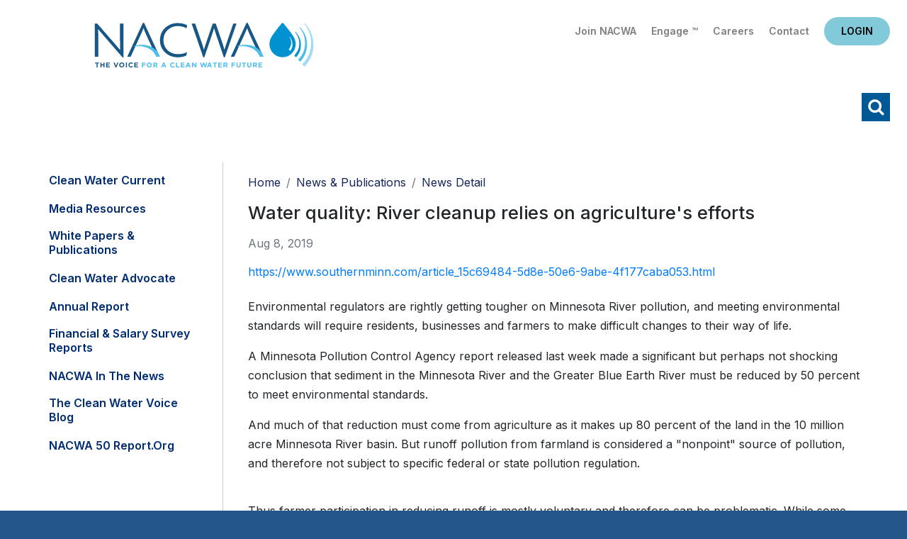

--- FILE ---
content_type: text/css
request_url: https://www.nacwa.org/CSS/nacwa2020/2020nacwa.css?v1.3
body_size: 43385
content:
@charset "utf-8";
body{
	font-family: 'Inter', sans-serif;
	background-color: #24568C;
}
body.conference{
	background-color: #000;
}
h1{
	font-size: 50px;
	font-weight: 900;
}
h2{
	font-size: 40px;
	font-weight: 900;
}
.advProHead h2{
	display: inline-block;
	padding:10px 60px 10px 10px;
	margin: 0;
	background-color:#51B5E6;
	background-image:url("images/waves-1.png");
	background-position: center center;
	background-repeat: repeat-y;
}
.linkslisthead h2 {
	display: inline-block;
	padding:10px;
	margin: 0;
	background-color:#51B5E6;
	color:#fff;
	background-image:url("images/waves-1.png");
	background-position: center center;
	background-repeat: repeat-y;
}
h3{
	font-size: 1.6em;
}
h4{
	font-size: 1.4em;
}
main, header{
	background: #fff;
}
main h2, h1{
	color: #005994;
}
.bgcolor1 h3, .bgcolor1 h2, .bgcolor1 h1,.bgcolor2 h3, .bgcolor2 h2, .bgcolor2 h1, .bgcolor3 h3, .bgcolor3 h2, .bgcolor3 h1{
	color: #fff;
}
.superhead{
	color:#565656;
	font-size: 24px;
	font-weight: 400;
}
.superhead2{
	color:#fff;
	font-size: 24px;
	font-weight: 400;
}
.subhead{
	color:#338ed0;
	font-size: 24px;
	font-weight: 500;
}
.buttonlink-1 a, a.buttonlink-1 {
	display: inline-block;
	font-size: 14px;
	color: #fff;
	background: #e74e4f;
	text-decoration: none;
	line-height: 40px;
	height: 40px;
	padding: 0 24px;
	border-radius: 20px;
	font-weight:600;
	transition: background .2s;
}
.buttonlink-1.btncaret a:after{
	content: '\f105';
	font-family: "Font Awesome 5 Free";
	color: #fff;
	font-size: 18px;
	display: inline-block;
	margin-left: 15px;
}
.buttonlink-1 a:hover, a.buttonlink-1:hover {
	background: #a21011;
}
.buttonlink-2 a, a.buttonlink-2 {
	display: inline-block;
	font-size: 14px;
	color: #000;
	background:#82C9D9;
	text-decoration: none;
	line-height: 40px;
	height: 40px;
	border-radius: 20px;
	padding: 0 24px;
	font-weight:600;
	transition: background .2s;
}
.buttonlink-2 a:hover, a.buttonlink-2:hover {
	color:#fff;
	background:#3692D2;
}
.buttonlink-2.btncaret a:after{
	content: '\f105';
	font-family: "Font Awesome 5 Free";
	color: #2791d3;
	font-size: 18px;
	display: inline-block;
	margin-left: 15px;
	border-radius: 20px;
}
.buttonlink-2.btncaret a:hover:after{
	color:#fff;
}
.backLink a{
	display: inline-block;
	margin: 9px 0;
	padding: 6px;
	color: #16558a;
	background: #f0f0f0;
	transition: background .2s;
}
.backLink a:hover{
	background: #9fd1ee;
	text-decoration: none;
}
.headlogo a{
	display: inline-block;
	width: 310px;
	height:75px;
	background: url("/CSS/nacwa2020/images/nacwa-logo-future-053123.svg") no-repeat;
	background-size: contain !important;
	text-indent: -9999px;
	margin-left:30%;
}
.headerBtm {
	position: relative;
	height: 50px;
}
#sm_menu_ham {
	position: absolute;
	top: 110px;
	left: 30px;
}
.conference #sm_menu_ham {
	top: 30px;
}
#sm_menu_ham span {
	background-color:#24568C;
	height: 4px;
}
.sm_menu_outer.slide .mobile_menu .submenu{
	background-color:#3692D2;
}
.sm_menu_outer.slide .mobile_menu .submenu .back{
	background-color:#24568C;
}
.sm_menu_outer {
	background-color:#24568C;
	top: 187px;
}
.sm_menu_outer .mobile_menu li {
	list-style-type: none;
	border-bottom: 1px solid #95CBF7;
	color: #FFF;
}

.headerTop .utility{

    width: 100%;
    text-align: right;
}
.utilityLinks, .headlogin{
	display: inline-block;
}
.utilityLinks a{
	display: inline-block;
	font-size: 14px;
	color: #7e7e7e;
	text-decoration: none;
	line-height: 40px;
	margin-right:16px;
	font-weight:600;
	border-bottom: 2px solid #fff;
	transition: all .4s;
}
.utilityLinks a:hover{
	color: #1a91d0;
	border-bottom: 2px solid #1a91d0;
}

.headlogin {
	font-size: 14px;
}

.welcomeName{
	padding-right:8px;
}
.headlogin a{
	display: inline-block;
	font-size: 14px !important;
	color: #000;
	background: #82C9D9;
	text-decoration: none;
	line-height: 40px;
	height: 40px;
	border-radius: 20px;
	padding: 0 24px;
	font-weight: 600;
	transition: background .2s;
}
.headlogin a:hover{
	background:#3692D2;
}

.headlogin a.signout{
	display: inline-block;
	font-size: 14px;
	color: #000;
	background: none !important;
	text-decoration: underline;
	line-height: 40px;
	height: 40px;
	border-radius: 0px;
	padding: 0 14px;
	font-weight: 600;

}
.headlogin a.signout:hover{
	background: none !important;
}
.headerBtm .navwrap {
	display: inline-block;
	position: absolute;
    right: 40px;
}
.headerBtm .navwrap a{
	display: inline-block;
	font-size: 17px;
	color: #16558a;
	text-decoration: none;
	line-height: 40px;
	padding-right: 16px;
	font-weight:600;
}
.confNav nav a{
	display: inline-block;
	font-size: 17px;
	color: #16558a;
	text-decoration: none;
	line-height: 40px;
	padding-right: 16px;
	font-weight:600;
}
.headerBtm a.schike{
	display: inline-block;
	float: right;
	text-align:left;
	background-color: #005994;
	background-image: url("images/navschike.png");
	background-position: center center;
	background-repeat: no-repeat;
	text-decoration: none;
	line-height: 40px;
	height: 40px;
	width:40px;
	text-indent: -9999px;
	transition: all .2s;
}
.headerBtm a.schike:hover{
	background-color: #458FD2;
}
.headerBtm a.menuike {
	display: none;
	background: url("images/burgerike.gif");
	background-position: left center;
	background-repeat: no-repeat;
	font-size: 18px;
	font-weight:700;
	color:#24568C;
	text-decoration: none;
	line-height: 40px;
	height: 40px;
	padding-left:45px;
}
/*search*/
.searchwrap{
	padding-top:5px;
	background-color: #fff;
	/*display:none;
	*/
}
.searchopen .searchwrap{
	/*display: block;
	*/
}
.searchinner{
	overflow: hidden;
	background-color: #ccc;
	height:0px;
	transition: all .5s;
}
.searchinner.searchopen, .sfPageWrapper .searchinner{
	height:88px;
}
.searchwrap .form-inline .form-group {
	flex:1;
}

.searchinner .row{
	padding:0px;
}
.searchwrap input[type="search"]{
	outline-offset: -2px;
	-webkit-appearance: none;
	border-radius:0px;
	height: 50px;
	margin-top: 3px;
	width: calc(100% - 110px);
	font-size: 1.2em;
}
.searchwrap .sfsearchTxt {
	width: calc(100% - 150px) !important;
	height:50px;
}
.searchwrap .btn-primary, .searchwrap input[type="button"], .searchwrap .sfsearchSubmit{
	font-size: 16px !important;
	color: #fff;
	background-color: #1433A3;
	border-color: #1433A3;
	height: 50px;
	margin-left:4px;
	width:100px;
	border-radius:0px;
}
.schhere{
	float: left;
	width: 100%;
}
#schclose {
	float: right;
	width: 40px;
	margin-right: -40px;
	height: 50px;
	line-height: 50px;
	font-size: 24px;
	font-weight: 700;
	text-decoration: none;
	text-align: center;
	display: inline-block;
	color:#005994;
}
/*rwd search*/
.mobileNavTop .form-inline {
	position: relative;
	padding:8px;
}
.mobileNavTop .sf-search-input-wrapper .form-control {
	width: 100%;
	border: none;
}
.mobileNavTop .sf-search-input-wrapper .form-control:focus {
	box-shadow: none;
}
.mobileNavTop .form-group.sf-search-input-wrapper{
	width:100%
}
.mobileNavTop .btn-primary{
	font-size: 0;
	background: none !important;
	border: none;
	padding: 0;
	position: absolute;
	right: 30px;
	top: 0px;
	/*transform: translateY(-50%);
	*/
}
.mobileNavTop .btn-primary:before {
	content: "\f002";
	font-family: "Font Awesome 5 Free";
	font-weight: 900;
	font-size: 21px;
	color: #0070AF;
}
.hometopwrap{
	display: none;
	position: relative;
	margin-bottom: 50px;
}
.hometop:before {
	background: #338ed0 url(https://www.nacwa.org/images/default-source/default-2021/waves-1.png?sfvrsn=339fc461_2);
	background-position: center center;
	content: '';
	display: block;
	height: 100%;
	position: absolute;
	right: 0;
	top: 0;
	width: 80%;
	z-index: 1;
}
.hometopin{
	position: relative;
	z-index:2;
	width:80%;
	margin: 0 auto;
}
.htContentLft img, .type1-img img{
	max-width: none;
	width:auto;
}
.htCRliner{
	background: rgba(255,255,255,0.70);
}
.rowtype1{
	padding:50px 0;
}
.rowtype2{
	margin:50px 0;
	padding:50px 0;
}
.rowtypesb{
	padding:65px 0;
}
.bgcolor1{
	background-color: #458FD2;
	color:#fff;
}
.bgcolor2{
	background-color:#51B5E6;
	color:#fff;
}
.bgcolor3 {
	background-color:#16558A;
	color:#fff;
}
.bgcolor3 a, .bgcolor3 .newslist a {
    color: #FFF;
}
.bgcolor3 .text-muted {
    color: #FFF !important;;
}
.bgcolor4{
	background-color:#82C9D9
}
.pattern1{
	background-image:url("images/waves-1.png");
	background-position: center center;
	/*background-repeat: repeat-y;
	*/
}
.bgcolor1 a, .bgcolor2 a, .bgcolor3 a{
	color:#fff;
	text-decoration: underline;
}
.bgcolor1 li, .bgcolor2 li, .bgcolor3 li{
padding-bottom: 1em;
}

.sf-list-content.collapse.multi-collapse{
	color:#000;
}
footer{
	background:#16558A;
	color:#fff;
}
footer a{
	color:#fff;
	text-decoration: underline;
}
footer a:hover{
	color:#fff;
}
.footTwo li, .footThree li{
	padding-bottom: 12px;
}
.footUtCright{
	position: absolute;
	bottom:16px;
	left:0px;
	right:0px;
}
.footUtility a{
	padding-left: 16px;
	padding-right: 16px;
}
.footUtility a:first-child{
	padding-left: 0px;
}
.footphone, .footfax, .footmail a{
	background-position: left center;
	background-repeat: no-repeat;
	padding-left: 28px;
}
.footphone{
	background-image: url("images/footphone.png");
}
.footfax{
	background-image: url("images/footfax.png");
}
.footmail a{
	background-image: url("images/footenvelope.png");
}
.footsocial a{
	text-align: left;
	display: inline-block;
	width: 24px;
	height:24px;
	margin:12px 8px 0 0;
	background-position: center center;
	text-indent: -9999px;
}
.footsocial .fs-fb{
	background:url("images/footFB.png");
}
.footsocial .fs-tw{
	background:url("images/footTW.png");
}
.footsocial .fs-li{
	background:url("images/footLI.png");
}
.footsocial .fs-yt{
	background:url("images/footYT.png");
}


.linkslistblock{
	position: relative;
	padding-bottom:30px;
}
.lbllftlinks{
	margin-right:360px;
	background-color: #1191D0;
	position: relative;
	z-index: 2;
}
.linkslistblock .lbllftlinks .lbllLeft{
	border-right: 1px solid #55A8DC;
}
.linkslistblock .lbllftlinks a{
	display: block;
	color: #fff;
	padding: 15px 15px 15px 45px;
	line-height: 30px;
	transition: 300ms background-color;
}
.linkslistblock .lbllftlinks a:before{
	content:".";
	text-indent: -9999px;
	display: inline-block;
	height:30px;
	width:30px;
	margin-left: -30px;
	background: url("images/apChevron.png") center center no-repeat;
	transform: translateX(-5px);
	transition: 300ms all;
}
.linkslistblock .lbllftlinks a:hover{
	background-color: #55A8DC;
	font-weight: bold;
	text-decoration: none;
}
.linkslistblock .lbllftlinks a:hover:before{
	transform: translateX(2px);
}
.lblrtimg{
	position: absolute;
	top:40px;
	right:0px;
	bottom:0px;
	width:400px;
	background: url("images/advoprioritiesbg.jpg") right bottom no-repeat;
	background-size: cover;
	z-index: 1;
}
/*CWC*/
.cwcGrid,.cwcGridHead {
	width:100%;
	max-width:1100px;
	margin: 0 auto;
}
.cwcRow {
	display: flex;
	flex-flow: row wrap;
	justify-content: flex-start;
}
.cwcBlockOut{
	height: 275px;
	flex-basis: 25%;
	-ms-flex: auto;
	width: 275px;
	position: relative;
	padding: 10px;
	box-sizing: border-box;
	background-size: cover;
}
.cwcBlocklink{
	background: #9fd1ee;
	background-size: cover;
	position: absolute;
	top:10px;
	bottom: 10px;
	left: 10px;
	right:10px;
}
.cwcBlockIn{
	position: absolute;
	top:0px;
	bottom: 10px;
	left: 0px;
	right:10px;
	background: #1C5A96 url("images/circles-1.png") center center no-repeat;
	background-size: cover;
}
.cwcBlockBG{
	position: absolute;
	top:0px;
	bottom:0px;
	left: 0px;
	right:0px;
	background-size: cover;
}
.cwcBlockHover{
	position: absolute;
	top:0px;
	bottom:0px;
	left: 0px;
	right:0px;
	background: #000;
	opacity: .4;
	transition: opacity .2s;
}
.cwcBlockOut:hover .cwcBlockHover{
	opacity: .65;
}
.cwcTxt{
	position: absolute;
	display: flex;
	flex-direction: column;
	justify-content:flex-end;
	bottom: 15px;
	left: 15px;
	right:15px;
	color:#fff;
}
.cwcTxt .cwcTxtDt{
	font-weight: 400;
	font-size: 14px;
	padding-bottom:10px;
	color:#fff;
}
.cwcTxt .cwcTxtHeadline{
	font-weight: 500;
	font-size: 18px;
	line-height: 110.06%;
	color:#fff;
}
/*events*/
.EvWrp{
	width: 50%;
	padding: 0 8px;
	float:left;
}
.owl-item .EvWrp{
	width: auto;
	float: none;
}
.EvOut,.ftEvOut,.alertBlockOut,.bbBlockOut{
	background: #9fd1ee;
	padding: 0 14px 14px 0;
}
.carouselevents.owl-theme .owl-nav {
	width: 30%;
	margin: 10px auto 0 auto;
	position: relative;
}
.carouselevents.owl-theme .owl-nav button.owl-prev{
	color:#fff;
	position: absolute;
	left:0px;
	top:-22px;
	font-size:35px
}
.carouselevents.owl-theme .owl-nav button.owl-next{
	color:#fff;
	position: absolute;
	right:0px;
	top:-22px;
	font-size:35px
}
.carouselevents.owl-theme .owl-dots{
	/*margin-top:-24px;
	*/
}
.carouselevents.owl-theme .owl-dots .owl-dot span, .carouselevents.owl-theme .owl-dots .owl-dot.active span {
	background: #fff;
}
.alertBlockOut h4{
	font-size: 21px;
	color:#005994;
}

.EvIn,.ftEvIn{
	padding-top: 1.5rem;
	background: #fff;
	height: 260px;
	position: relative;
}
.homeevents h4{
	color:#fff;
}
.homeevents.allevents a{
	display: inline-block;
	font-size: 14px;
	color: #16558a;
	background: #fff;
	text-decoration: none;
	line-height: 35px;
	height: 35px;
	padding: 0 16px;
	font-weight: 600;
	transition: background .2s;
	border-radius: 20px;
}
.homeevents.allevents a:hover{
	background: #C5D9EF;
}
.alertBlockIn,.bbBlockIn{
	background: #fff;
}
.alertmore{
	position: absolute;
	left:0px;
	right:20px;
	bottom:14px;
}
.alertmore a{
	display: inline-block;
	font-size: 14px;
	color: #000;
	/*background: #82C9D9;
	text-decoration: none;
	*/
	line-height: 40px;
	height: 40px;
	padding: 0 24px;
	font-weight: 600;
	margin-bottom:12px;
}
.alertmore a:after{
	content: '\f105';
	font-family: "Font Awesome 5 Free";
	color: #2791d3;
	font-size: 16px;
	display: inline-block;
	margin-left: 10px;
}
.alertmore a:after{
	content: '\f105';
	font-family: "Font Awesome 5 Free";
	color: #2791d3;
	font-size: 16px;
	display: inline-block;
	margin-left: 10px;
}
.ftEvThumb{
	margin: -14px 0 14px -14px;
}
.ftEvThumb img{
	width:260px;
	max-width: none;
}
.evDtTime{
	font-size: 1.15rem;
	color: #000;
}
.evDtTitle {
	margin: 16px 0;
	font-size: 18px;
	color: #005994;
	display: -webkit-box;
	-webkit-box-orient: vertical;
	-webkit-line-clamp: 4;
	overflow: hidden;
}
.evDtTitle a{
	font-size: 1.5rem;
	font-weight: 700;
	color: #005994;
}
.owl-item .evDtTitle a {
    font-size: 1.25rem;
    text-decoration: none;
}
.EvReg{
	position: absolute;
	bottom:16px;
	right:16px;
}
.EvReg a{
	display: inline-block;
	font-size: 14px;
	color: #000;
	background: #82C9D9;
	text-decoration: none;
	line-height: 40px;
	height: 40px;
	border-radius: 20px;
	padding: 0 24px;
	font-weight: 600;
	transition: background .2s;
}
.EvReg a:hover{
	background:#3692D2;
}
.bbBlockIn .bbBlockImg img{
	width: 100%;
}
.bbBlockIn .bbTxtHeadline{
	font-size: 18px;
	font-weight: bold;
}
.bbBlockIn .bbTxtMore{
	font-style: italic;
}
/*L2 and L3*/
.borderStyle2{
	border-right: 1px solid #55a8dc;
}
.bigChevList ul{
	list-style-type: none;
	margin: 16px 0;
	padding: 0;
}
.bigChevList ul li{
	background: url("images/bbChev.png") left top 2px no-repeat;
	padding: 0 0 20px 25px;
}
.extLinks ul{
	list-style-type: none;
	margin: 16px 0;
	padding: 0;
}
.extLinks li{
	padding-bottom:20px;
}
.extLinks a{
	color:#1D5A96;
	font-weight: bold;
	text-decoration: underline;
}
/*L3*/
.l3Columns{
	display: flex;
	flex: 1;
	margin-bottom: 50px;
}
.l3Columns .l3Left {
	flex: 0 0 275px;
	order: -1;
	padding-right: 20px;
	border-right:1px solid #ccc;
}
.l3Columns .l3Right{
	flex: 1;
	padding: 0 20px 0 35px;
}
/* AP Control*/
.advoPriorities{
	background: #005993;
	padding: 24px 0;
}
.aplinks {
	padding-bottom: 60px;
}
.apdrop h4{
	color:#fff;
}
.aplinks a{
	position: relative;
	display: block;
	background-color: #3E9BD8;
	/*background-image: url("images/apChevron.png");
	*/
	background-position: right center;
	background-repeat: no-repeat;
	color:#fff;
	text-decoration: none;
	border-bottom: 1px solid #95CBF7;
	transition: all .2s;
}
.aplinks a:hover{
	background-color: #55A8DC;
}
.aplinks a.apselected{
	background-color: #fff;
	color: #24568C;
}
.aplinks a:after{
	content:".";
	text-indent: -9999px;
	display: block;
	height:30px;
	width:30px;
	position:absolute;
	right: 0px;
	top:50%;
	background: url("images/apChevron.png") center center no-repeat;
	transform: translate(0, -50%);
	transition: 300ms all;
}
.aplinks a.apselected:after{
	background: url("images/apChevron2.png") center center no-repeat;
}
.aplinks a:hover:after{
	transform: translate(5px, -50%);
}
.apcontentOuter > div{
	height:100% !important;
}
.apcontent{
	color:#24568C ;
	background-color:#fff;
}
.apcSummary{
	display:none;
	/*opacity:0;
	*/
}
.apcSummary h3{
	font-weight:400;
	font-size:36px;

}
.apcSummary .apcsummarytxt{
	padding-left:80px;
}
#apselect {
	height: 40px;
	width:100%;
}
.apcSummary:first-child {
	display: block;
}
.apcSummary.fade-in {
	animation: fadeIn ease .5s;
	-webkit-animation: fadeIn ease .5s;
	-moz-animation: fadeIn ease .5s;
	-o-animation: fadeIn ease .5s;
	-ms-animation: fadeIn ease .5s;
}
@keyframes fadeIn {
	0% {
		opacity:0;
	}
	100% {
		opacity:1;
	}
}
@-moz-keyframes fadeIn {
	0% {
		opacity:0;
	}
	100% {
		opacity:1;
	}
}
@-webkit-keyframes fadeIn {
	0% {
		opacity:0;
	}
	100% {
		opacity:1;
	}
}
@-o-keyframes fadeIn {
	0% {
		opacity:0;
	}
	100% {
		opacity:1;
	}
}
@-ms-keyframes fadeIn {
	0% {
		opacity:0;
	}
	100% {
		opacity:1;
	}
}
.apcLearn a{
	display: inline-block;
	font-size: 14px;
	color: #fff;
	background:#2E568E;
	border: 1px solid #95CBF7;
	text-decoration: none;
	line-height: 40px;
	height: 40px;
	margin-top:24px;
	padding: 0 24px;
	font-weight:600;
	border-radius: 20px;
	transition: background .2s;
}
.apcLearn a:hover{
	background:#3E9BD8;
}
.l3crumbs .breadcrumb {
	padding: .5rem 0rem;
	margin-bottom: 0;
	list-style: none;
	background-color: transparent;
	border-radius: 0px;
}
.l3crumbs a,.l3crumbs .breadcrumb-item.active {
	color: #16265A;
}
/*main nav*/
.navwrap .vtcDDown a.k-link{
	position: relative;
	padding: 0px 18px;
	margin: 0 2px;
	line-height: 40px;
	color: #005994;
}
.navwrap .vtcDDown a.k-link:hover{
	color: #1a91d0;
	z-index: 1000;
	border:none;
}
.navwrap .vtcDDown .sfNavHorizontalDropDown{
	border: none;
	display: inline-block;
	background:none;
}
.navwrap .vtcDDown .k-animation-container .k-animation-container{
	/*width:auto !important;
	*/
}
.navwrap .vtcDDown .k-animation-container .k-menu-group{
	border:1px solid #ccc;
	/*box-sizing: border-box;
	*/
	background-color: #fff;
	/*left:0px;
	right:0px;
	*/
}
.navwrap .vtcDDown .k-menu .k-item{
	border:none;
}

.navwrap .vtcDDown .k-menu .k-item:hover{
	border:none;
}

.navwrap .vtcDDown .k-animation-container a.k-link{
	padding: 12px 21px 12px 12px;
	font-weight: 400;
	color: #212529;
	text-align: left;
	line-height: normal;
}
.navwrap .vtcDDown .k-animation-container a.k-link:hover {
	color:#fff;
	background: #1a91d0;
}
.navwrap .vtcDDown .k-animation-container .k-item:nth-child(even) {
	background-color: #f6f6f6;
}
.navwrap .vtcDDown .k-item>.k-link .k-menu-expand-arrow{
	display: none;
}
.navwrap .vtcDDown .k-animation-container .k-item>.k-link>.k-menu-expand-arrow{
	display: block;
	right: 0;
}
.navwrap .navbar, .navwrap .nav-link {
	padding:0;
	text-transform: uppercase;
}
.navwrap .navbar-nav{
	flex:1;
	justify-content: flex-end
}
.navwrap li.dropdown:hover > .dropdown-menu {
	display: block;
}
.navwrap .vtcDDown a::after, .confNav a::after{
	content: '';
	display: block;
	margin: auto auto 6px auto;
	height: 4px;
	width: 0px;
	border: none;
	background: transparent;
	transition: width .5s ease, background-color .5s ease;
}
.navwrap .vtcDDown .k-animation-container a.k-link::after{
	content: none;
}
.navwrap .vtcDDown a:hover::after, .confNav a:hover::after{
	width: 100%;
	background:#3692D2;
}
.navwrap .vtcDDown .k-animation-container a.k-link:hover::after{
	height:auto;
}
.navwrap .k-link:hover, .navwrap .k-state-hover,.navwrap .k-menu .k-state-hover > .k-link, .navwrap .k-textbox:hover {
	background-image: none;
	background-color: #fff;
}
.navbar-toggler-icon:before {
    content: '\f0c9';
    font-family: "Font Awesome 5 Free";
	font-size: 2rem;
    font-weight: 990;
    color: #005994;
    display: inline-block;
}
.navwrap .navbar-toggler {
	padding: 0;
}
.navwrap button:focus {
    outline: none;
}
/*rwd nav*/
#sidr .rwdClose {
	display: block;
	color: #000;
	background:#82C9D9;
	margin:5px;
	height: 50px;
	line-height: 50px;
	text-align: center;
	font-size:18px;
	font-weight: 700;
	text-decoration: none;
}
/* L3 Nav */
.leftNav > div{
	margin: 5px;
}
.leftNav div.k-treeview {
	/*white-space: normal;
	*/
}
.leftNav .collapsibleNav{
	padding:0;
}
.leftNav .collapsibleNav, .leftNav .collapsibleNav li {
	display: block;
}
.leftNav .collapsibleNav li {
	padding: .5em 0;
	position: relative;
}
.leftNav .collapsibleNav a {
	color: #002d72;
	text-decoration: none;
	display: inline-block;
	line-height: 20px;
	margin-left: 24px;
	font-weight:600;
	text-transform: capitalize;
}
.leftNav .collapsibleNav .nested a {
	color: #686868;
	font-weight:400;
}
.leftNav .collapsibleNav .nested .nested a {
	color: #002d72;
	font-weight:400;
}
.leftNav .collapsibleNav a:hover {
	color: #343434;
	text-decoration: underline;
}
/* Remove default bullets */
.leftNav .collapsibleNav ul {
	list-style-type: none;
}
.leftNav .collapsibleNav ul {
	padding-left: 1em;
}
/* Style the caret/arrow */
.leftNav .collapsibleNav .nested {
	display: none;
}
/* Show the nested list when the user clicks on the caret/arrow (with JavaScript) */
.leftNav .collapsibleNav .active {
	display: block;
}
.leftNav .collapsibleNav .active > .nested {
	display: block;
}
.leftNav .collapsibleNav .toggleTree.tt-down {
	background-position: 0px -24px;
}
.leftNav .collapsibleNav .toggleTree {
	display: inline-block;
	width: 24px;
	height: 24px;
	background: url(images/treetoggle-c.png) 0px 0px no-repeat;
	position: absolute;
	top: 8px;
	left: -3px;
}
.leftNav .collapsibleNav .nested .toggleTree {
	background: url(images/treetoggle-d.png) 0px 0px no-repeat;
}
.leftNav .l3v2nav{
	background: #f6f6f6;
	padding:18px 12px;
}
.leftNav li.active > a {
    font-weight: 600 !important;
    color: #1a91d0!important;
    padding-bottom: 5px;
    border-bottom: 4px solid #3692D2;
}

/* left nav webform*/



/* L3 Nav */

.leftNavWF   div.k-treeview {
	/*white-space: normal;
	*/
}

.leftNavWF   .k-treeview .k-item {
    display: block;
    border-width: 0;
    margin: 0;
    padding: 4px  0 ;
    white-space: normal;
}

.leftNavWF  .k-treeview .k-link  {
	color: #002d72;
	text-decoration: none;
	display: inline-block;
	line-height: 20px;
	margin-left: 24px;
	font-weight:600;
	text-transform: capitalize;
}
.leftNavWF  .k-treeview .k-link  {
	border: none;
}

.leftNavWF  .k-treeview .k-link:hover  {
	text-decoration:underline;
}

.leftNavWF .k-treeview .k-group .k-group .k-link {
	color: #343434 !important;
	font-weight:400;
	white-space: normal;
	padding: 4px 0;
}


.leftNavWF   .k-icon:before{
	content: none!important;
}
.leftNavWF   .k-icon.k-i-expand{
	display: inline-block;
	width: 24px;
	height: 24px;
	background: url(images/treetoggle-c.png) 0px 0px no-repeat;
	position: relative;
	top: 4px;
	left: 24px;
}

.leftNavWF   .k-icon.k-i-collapse{
	display: inline-block;
	width: 24px;
	height: 24px;
	background: url(images/treetoggle-c.png) 0px -21px no-repeat;
	position: relative;
	top: 4px;
	left: 24px;
}

.leftNavWF   .l3v2nav{
	background: #f6f6f6;
	padding:18px 12px;
}
.leftNavWF  a.sfSel  {

    font-weight: 600 !important;
    color: #1a91d0!important;
    padding-bottom: 5px;
    border-bottom: 4px solid #3692D2 !important;
}


}

/*Sub Menu animation */
.sm_menu_outer.slide .mobile_menu .submenu {
	top: 0px !important;
}
.mobile_menu {
	height: 100%;
}
/*News*/
.news-titles-only a{
	color: #000;
	text-decoration: underline;
}
.news-titles-only a:hover{
	color: #000;
	text-decoration:none;
}
/*expanding list*/
.sf-list--expandable .expListBar a[data-sf-role="toggleLink"] svg {
	fill: #fff;
	height: 1.5em;
	width: 1.5em;
	float:right;
}
.sf-list--expandable .expListLink{
	display: block;
	font-size: 1.2em;
	color:#fff;
	background-color: #5594D6;
}
.sf-list--expandable .expListLink.expanded {
	background-color:#2A5B98;
}
.sf-list--expandable .sf-list-content{
	background-color:#fff;
	margin:0px;
	padding: .7em .7em .7em 1.5em;
}

.sf-list--expandable .sf-list-content a{
color: #16558A !important;
}
/* ACCORDION */
.accordion {
    background: #FFF;
}
.accordion .card {
    box-shadow: none;
    margin: 0;
    border: none;
    border-radius: 0;
}
.accordion .card-header {
    position: relative;
    padding: 0;
    margin: 0;
    border-bottom: 2px solid #FFF;
}
.accordion .btn {
    display: block;
    width: 100%;
    color: #FFF;
    font-size: 1.2rem;
    text-transform: none;
    text-align: left;
    text-decoration: none;
    padding: 1rem;
    padding-right: 3rem;
    background: #2A5B98;
    border-radius: 0;
}
.accordion .btn.collapsed {
	background: #5594D6;
    color: #FFF;
}
.accordion .btn:after {
    content: '\f078';
    font-family: "Font Awesome 5 Free";
    font-weight: 900;
    display: inline-block;
    position: absolute;
    right: 25px;
    top: 50%;
    transform: translateY(-50%);
}
.accordion .btn.collapsed:after {
    content: '\f054';
    color: #FFF;
}
/***animation******/
.rowcip{
	opacity: 0;
	transition: .5s all;
}
.sfPageWrapper .rowcip{
	opacity: 1;
}
.rowcip.awesome-animation{
	opacity: 1;
}
.rowcip h2{
	transform: translateX(50px);
	transition: .5s all;
}
.rowcip.awesome-animation h2{
	transform: translateX(0px);
}
.hometop h1{
	transform: translateX(50px);
	transition: .5s all;
}
.hometop.awesome-animation h1{
	transform: translateX(0px);
}
/*****Conference Specific*****/
.haveaquestion h3{
	font-size: 40px;
	line-height: 50px;
	font-weight: 900;
	color: #fff;
	margin: 0px;
}
.confColorScheme1 .type1-txt{
	padding: 2em;
	background-color: #E4F5FE;
	background-image: url("images/registerRipple.png");
	background-position: left top;
	background-repeat: no-repeat;
}
.confColorblock1{
	background-color: #1191d0;
	color: #fff;
}
.confColorblock1 h2{
	color:#fff;
	padding:21px;
	background-image: url(images/waves-1.png);
	background-position: center center;
	background-repeat: repeat-y;
}
.confColorblock1 ul{
	padding: 32px;
	margin:0;
	list-style: none;
}
.confColorblock1 ul li{
	padding-bottom: 24px;
	padding-left:30px;
	background: url("images/bulletSqBlue.gif") left top 6px no-repeat;
}
.confColorLinks1 {
	background-color: #3692D2;
}
.confColorLinks1 a{
	display: block;
	color: #fff;
	padding: 15px 15px 15px 45px;
	line-height: 30px;
	transition: 300ms background-color;
}
.confColorLinks1 a:before{
	content:".";
	text-indent: -9999px;
	display: inline-block;
	height:30px;
	width:30px;
	margin-left: -30px;
	background: url("images/apChevron.png") center center no-repeat;
	transform: translateX(-5px);
	transition: 300ms all;
}
.confColorLinks1 a:hover{
	background-color: #55A8DC;
	font-weight: bold;
	text-decoration: none;
}
.confColorLinks1 a:hover:before{
	transform: translateX(2px);
}
.registerBlockOut{
	background: #9fd1ee;
	padding: 0 14px 14px 0;
}
.registerBlockIn{
	background-image:url("images/bg-circles.png");
	background-size: cover;
	background-color: #00397c;
	color:#fff;
}
.registerBlockIn .reg-px-box{
	font-weight: 900;
	font-size: 24px;
}
.registerBlockIn .reg-px-box a {
	display: inline-block;
	font-size: 45px;
	color: #fff;
	background: #FBAF5D;
	text-decoration: none;
	line-height: 60px;
	height: 60px;
	border-radius: 30px;
	padding: 0 35px;
	margin: 40px 0 24px 0;
	transition: background .2s;
}
.registerBlockIn .reg-px-box a:hover {
	background:#E37B0C;
}
.registerBlockIn .reg-px-box a:before {
	font-size: 24px;
	color: #fff;
	content:"$";
	line-height: 24px;
}
.govRegister{
	line-height: 60px;
	color:#123A7E;
	font-size: 24px;
	font-weight: 600;
}
.govRegisterLinks{
	line-height: 60px;
	color:#123A7E;
	font-size: 18px;
	font-weight: 400;
}
.govRegisterLinks a{
	color:#123A7E;
	text-decoration: underline;
	transition: color .2s;
}
.govRegisterLinks a:hover{
	color:rgba(81,181,230,1.00);
	text-decoration: none;
	transition: color .2s;
}
.govRegister a{
	display: inline-block;
	font-size: 45px;
	color: #fff;
	background: #123A7E;
	text-decoration: none;
	line-height: 60px;
	height: 60px;
	border-radius: 30px;
	padding: 0 35px;
	margin:0px 24px;
	transition: background .2s;
	font-weight: 900;
}
.govRegister a:hover{
	background: #000;
}
.govRegister a:before {
	font-size: 24px;
	color: #fff;
	content:"$";
	line-height: 24px;
}
.paperreg a:before{
	content: '\f15c';
	font-family: "Font Awesome 5 Free";
	font-size: 24px;
	display: inline-block;
	margin-right: 10px;
}
.conference .confNav a{
}
.conference .buttonlink-1 a, .confHeroCTAs a{
	display: inline-block;
	font-size: 14px;
	color: #000;
	background:#FBAF5D;
	text-decoration: none;
	line-height: 50px;
	height: 50px;
	border-radius: 25px;
	padding: 0 24px;
	font-weight:600;
	transition: background .2s;
}
.conference .buttonlink-1 a:hover, .confHeroCTAs a:hover{
	background:#E37B0C;
}
.conference .buttonlink-1.btncaret a:after{
	content: '\f105';
	font-family: "Font Awesome 5 Free";
	color: #000;
	font-size: 18px;
	display: inline-block;
	margin-left: 15px;
}
.conference .buttonlink-1 a:hover{
	background:#FF8400;
}
.conference .buttonlink-2 a{
	display: inline-block;
	font-size: 14px;
	color: #000;
	background:#82C9D9;
	text-decoration: none;
	line-height: 40px;
	height: 40px;
	padding: 0 24px;
	font-weight:600;
	transition: background .2s;
}
.conference .buttonlink-2 a:hover{
	color:#fff;
	background:#3692D2;
}
.conference .buttonlink-2.btncaret a:after{
	content: '\f105';
	font-family: "Font Awesome 5 Free";
	color: #2791d3;
	font-size: 18px;
	display: inline-block;
	margin-left: 15px;
}
.conference .buttonlink-2.btncaret a:hover:after{
	color:#fff;
}
.confHeroWrap{
	background-color: #ccc;
}
.conference .confHero{
	background-size: cover;
}
.conference .confHeroLiner{
	height:560px;
}
.confHero .confHeroontent{
	color: #fff;
	width:100%;
}
.confHero .confHeroontent .confHeroHead h1{
	color:#fff;
	font-size: 48px;
	font-weight: 900;
	margin:0px;
}
.confHero .confHeroDtLoc{
	font-size: 32px;
	font-weight: 800;
}
.confHero .confHeroCTAs a{
	margin:12px;
}
.conference .conffootsub{
	background: #023152;
}
/*agenda*/
.agenda-titles a{
	font-size: 18px;
	color: #1D5A96;
}
/*forum*/
header.forumHeader {
	position: absolute;
	width: 100%;
	background: none;
}
header.forumHeader .back2nac a{
	display: inline-block;
	color: #fff;
	text-decoration: underline;
	background:rgba(156,220,249,0);
	transition: background .2s;
	padding: 8px;
	margin-top:8px;
}
header.forumHeader .back2nac a:hover{
	color: #fff;
	background:rgba(156,220,249,.50);
	text-decoration: none;
}
header.forumHeader .forumReg a{
	display: inline-block;
	font-size: 14px;
	background:#FBAF5D;
	color: #000;
	text-decoration: none;
	line-height: 40px;
	height: 40px;
	padding: 0 24px;
	font-weight:600;
	transition: background .2s;
}
header.forumHeader .forumReg a:hover{
	background:#E37B0C;
}
.forumHeroWrap{
	background-color: #ccc;
}
.forumHero{
	background-size: cover;
}
.forumHeroLiner{
	height: 600px;
}
.forumHero .forumHeroContent{
	color: #fff;
	width:100%;
}
.forumHero .forumHeroContent .forumHeroHead h1{
	color:#fff;
	font-size: 48px;
	font-weight: 900;
	margin:0px;
}
.forumHero .forumHeroDtLoc,.forumHero .forumHeroSub {
	font-size: 32px;
	font-weight: 800;
}
.forumHeroCTAs a{
	display: inline-block;
	font-size: 14px;
	color: #fff;
	background: #e74e4f;
	text-decoration: none;
	line-height: 40px;
	height: 40px;
	padding: 0 24px;
	font-weight:600;
	transition: background .2s;
	margin:12px;
}
.forumHeroCTAs a:hover{
	background:#B82E2F;
}
.forumSubhead {
	color:#1D5A96;
	font-size: 24px;
	font-weight: 600;
}
.forumDateTime{
	font-size: 24px;
	color:#4b4b4b;
}
/*CONTROLS*/
.page-link:hover {
	z-index: 2;
	color: #458FD2;
	text-decoration: none;
	background-color: #e9ecef;
	border-color: #dee2e6;
}
.page-item.active .page-link {
	z-index: 1;
	color: #fff;
	background-color: #005994;
	border-color: #ccc;
}
.eventslist h3, .newslist h3, .bloglist h3{
	font-size: 21px;
}
.eventslist a, .newslist a, .bloglist a, .documentslist a{
	color: #255788;
	text-decoration: underline;
	font-weight: 400;
	transition: color .2s;
}
.eventslist a:hover, .newslist a:hover, .bloglist a:hover, .documentslist a:hover{
	color: #1a91d0;
	text-decoration: none;
}
.eventslist a.full-story, .newslist a.full-story, .bloglist a.full-story{
	display: inline-block;
	font-size: 14px;
	color: #16558a;
	background: #8AC9B6;
	text-decoration: none;
	line-height: 35px;
	height: 35px;
	padding: 0 16px;
	font-weight: 600;
	transition: background .2s;
	border-radius: 20px;
}
.eventslist a.full-story:hover, .newslist a.full-story:hover, .bloglist a.full-story:hover{
	background:#007F54;
	color:#fff;
}
/*Events*/
.dateBlock {
	width: 70px;
	height:70px;
	color: #fff;
	background:#3692D2;
	text-align: center;
}
.dateBlock .dbM{
	text-transform:uppercase;
	height:24px;
	line-height: 24px;
}
.dateBlock .dbDt{
	height:36px;
	line-height: 36px;
	font-weight:600;
	font-size:32px;
}
/* search results*/
.nacwaschresults .media{
	background:#f6f6f6;
	border: 1px solid #ccc;
	border-radius: 4px;
	transition: transform .5s;
}
.nacwaschresults .media:nth-child(even){
	background: #fff;
}
.nacwaschresults .media:hover{
	transform: translateY(-8px);
	box-shadow: 0 5px 8px rgba(0,0,0,0.15);
}
.nacwaschresults .media h3{
	font-size: 1.5em;
}
.nacwaschresults .media a{
	font-weight: 400;
	color: #255788;
	text-decoration: underline;
}
.nacwaschresults .media-left{
	padding: 0px;
	border: 1px solid #ccc;
	box-sizing: border-box;
}
.nacwaschresults .sf-img-thmb a {
	height:auto;
}
/**Net Forum**/
.audComm b {
	font-weight: 400;
	font-size: 1.2em;
	color:#005a86;
}
.audComm hr{
	display: none;
}
.audComm div div{
	border-bottom: 1px solid #6aa3d8;
	;
	padding: .5em 0;
}
.audComm div:last-child{
	border-bottom: none;
}

/*forms*/

.btn-primary{
	display: inline-block;
	font-size: 14px;
	color: #000;
	background: #82C9D9;
	text-decoration: none;
	line-height: 40px;
	height: 40px;
	border-radius: 20px;
	padding: 0 24px;
	font-weight: 600;
	transition: background .2s;
	border:none;
	margin: 8px 0;
}
.btn-primary:hover{
	background:#3692D2;
}

/* styles added on 02 19 21 at client request */

p{
	line-height: 1.7em;
	}

.row {padding: 1.7em 0;}
.advoPriorities .row {padding:  0;}
.far, .fab{
	color: #24568C;
}

.quicklinks ul{
	list-style-type: none;
	margin: 0;
	padding: 0;
}
.quicklinks a{
	color: #1D5A96;
	text-decoration: underline;
}
.quicklinks li{
	background: url("images/bbChev.png") left top 2px no-repeat;
	padding-left:25px;
	margin-bottom:12px;
}
.quicklinks a:hover{
	color: #007bff;
	text-decoration: none;
}

/* consent decree */
.modal-content a.closethis{
    position: absolute;
    /* float: right; */
    right: 20px;
    font-size: 21px;
    font-weight: bold;
	text-decoration: none;

}
.modal-content a.closethis:hover{
	color:#000;
}
.directorwrap{
	border: 1px solid #ccc;
	border-radius: 4px;
}
.directorwrap h3{
	color:#1D5A96;
}
.directorwrap .pt-3, .staffwrap .pt-3 {
    padding-top: 0 !important;
}
#hero-banner {
    position: relative;
}
img.wave {
    position: absolute;
    width: 100%;
    bottom: -1rem;
    z-index: 1;
}
#hero-banner .container {
	min-height: 75vh;
    display: flex;
    align-items: center;
}
#hero-banner .img-bg {
    background-size: cover !important;
    background-position: center !important;
    background-repeat: no-repeat !important;
}
#hero-banner .img-bg:before {
    content: '';
    position: absolute;
    width: 50%;
    height: 100%;
    background: url(/images/default-source/default-2021/waves-1.png?sfvrsn=339fc461_2);
}
#hero-banner .banner-text {
	position: relative;
    display: flex;
    flex-direction: column;
    justify-content: center;
    width: 100%;
    max-width: 50%;
    font-size: 1.15rem;
    color: #FFF;
    background: #005993;
    padding: 3rem;
    box-shadow: 0 1px 15px rgb(0 0 0 / .5);
	z-index: 2;
}
#hero-banner .banner-text * {
    color: #FFF;
}
#hero-banner h1 {
    font-size: 2.5rem;
    line-height: 1;
    margin-bottom: 1.5rem;
}
#hero-banner p {
    margin-bottom: 1.5rem;
}
#hero-banner p:last-of-type {
    margin: 0;
}
#hero-banner .btn {
    font-size: 1rem;
    border: .15rem solid;
    border-radius: 20px;
    padding: .25rem 1rem;
}
#hero-banner .btn:empty {
	display: none;
}
#hero-banner .btn:nth-of-type(2) {
    margin-left: 1rem;
}
#hero-banner .btn:hover {
    color: #005993;
    background-color: #FFF;
    border-color: #FFF;
}

/* VIDEO GALLERY */

.video-gallery a, .video-gallery a:hover {
    text-decoration: none;
}
.video-item {
	flex-grow: 1;
    position: relative;
    transition: all ease-in-out .1s;
    padding: 1rem;
    box-sizing: border-box;
    box-shadow: 0px 2px 6px rgba(0, 0, 0, 0.2);
}
.video-item:hover {
    background: #F6F6F6;
    transform: translateY(2px);
    box-shadow: 0px 2px 2px rgb(0 0 0 / 20%)
}
.video-thumb {
    margin: -1rem;
    margin-bottom: 1rem;
}
.video-gallery.stacked .video-thumb {
    flex: 0 0 25%;
    margin: 0;
}
.yt-thumb div {
    padding-bottom: 56.25%; /* 16:9 */
    position: relative;
    overflow: hidden;
}
.yt-thumb div img {
    position: absolute;
    top: -16.75%; bottom: 0; left: 0; right: 0;
}
.video-gallery.stacked .video-item > a {
    display: flex;
    text-decoration: none;
}
.video-gallery h5 {
    color: #16558A;
    font-size: 1.15rem;
}
.video-summary {
    padding: 1.25rem;
    color: #666;
    text-decoration: none;
}
@media(max-width: 768px) {
    .video-gallery.stacked .video-thumb {
        flex: 0 0 auto;
    }
}

@media screen and (max-width: 990px) {
    #hero-banner .container {
        min-height: 0;
        padding-top: 25%;
        max-width: 100%;
    }
    #hero-banner .img-bg {
        background-size: contain !important;
        background-position: top !important;
    }
    #hero-banner .img-bg:before {
        display: none;
    }
    #hero-banner .banner-text {
        max-width: 100%;
        min-height: 0;
    }
	#hero-banner img.wave {
		display: none;
	}
}
@media screen and (max-width: 768px) {
    #hero-banner .banner-text {
        font-size: 1rem;
    }
    #hero-banner .banner-text h1 {
        font-size: 2rem;
        margin-bottom: 1.5rem
    }
    #hero-banner .btn {
        font-size: 1rem;
        display: block;
        width: 60vw;
        margin: 0 auto 1rem auto !important;
    }
}
@media (min-width: 1200px){
	.homepage .container, .subpage .container {
		max-width: 80% !important;
	}
}
@media (min-width: 1200px){
	.subsubpage .container {
		max-width: 1200px;
	}
}
@media only screen and (max-width: 1170px){
	.headerBtm .navwrap ,.headerBtm a.schike{
		display:none !important;
	}
	.headlogoConf img{
		margin-left:30px;
	}
	.headlogo a{
		margin-left: 0;
	}
}
@media only screen and (max-width : 1024px){
	.advProHead h2{
		padding:0;
		margin-bottom:12px;
		background-color:transparent;
		background-image:none;
	}
	.linkslisthead h2{
		color: #005994;
		padding:0;
		margin-bottom:12px;
		background-color:transparent;
		background-image:none;
	}
}
@media only screen and (max-width : 768px){
	.headerBtm a.menuike {
		display: block !important;
	}
	.htContentLft img,.rowtypeIL .type1-img img, .rowtypeIR .type1-img img{
		max-width:300px;
	}
	header .utilityLinks, .headerBtm nav{
		display: none;
	}
	.headerBtm a.menuike {
		display: block;
	}
	.cwcBlockOut{
		flex-basis: 50%;
	}
	.EvWrp {
		width: 100%;
		height:auto;
		margin: 1em 0;
	}
	.EvIn{
		height: auto;
	}
	.lbllftlinks{
		margin-right:0;
	}
	.lblrtimg{
		display: none;
	}
	.l3Columns {
		display: block;
	}
	.l3Columns .l3Left {
		display:none;
	}
	.l3Columns .l3Right {
		flex:none;
		padding: 0 ;
	}
	.borderStyle2{
		border-right:none;
	}
	.footUtCright {
		position:relative;
		bottom:auto;
		left:auto;
		right:auto;
		color:#2A5B98;
	}
	.footUtCright a{

		padding-left:0px;
	}
	.apcSummary .apcsummarytxt{
	padding-left:0px;
}
}
@media only screen and (max-width : 576px){
	.headlogo a {
		height: 75px;
		background-size: cover;
	}
	.hometop:before {
		width: 100%;
	}
	.headlogin {
		margin-right: 1em;
	}
	.htContentLft img,.rowtypeIL .type1-img img, .rowtypeIR .type1-img img{
		max-width:100%;
	}
	.cwcBlockOut{
		flex-basis: 100%;
	}
	.ftEv, .EvWrp{
		margin: 1em 0;
	}
	.ftEvIn{
		height: auto;
	}
	.ftEvThumb{
		margin: 0;
	}
	.ftEvThumb img{
		width:100%;
		max-width: none;
	}
	.EvWrp {
		width: auto;
		height:auto;
	}
	#sm_menu_ham {
		position: absolute;
		top: 30px;
		left: 30px;
	}
	.conference#sm_menu_ham {
		top: 30px;
	}
	.headerBtm a.schike {
		position: absolute;
		bottom:auto;
		top:12px;
		right: 30px;
	}
	.headerBtm {
		position: inherit;
		height: 0px;
		margin:none !important;
	}
	.rowcip h2{
		transform: none;
	}
	.rowcip.awesome-animation h2{
		transform: none;
	}
	.hometop h1{
		transform: none;
	}
	.hometop.awesome-animation h1{
		transform: none;
	}
	.searchwrap input[type="search"] {
		float:left;
	}
	.searchwrap {
		padding-top: 0px;
	}
	.searchwrap .btn-primary, .searchwrap input[type="button"], .searchwrap .sfsearchSubmit{
		float:right;
		margin-top:4px;
	}
	.carouselevents.owl-theme .owl-nav {
		width: auto;
	}
	.cwcBlockIn{
		left: 0px;
		right: 0px;
	}

	.conference .confHeroLiner{
	height:auto;
}
}


--- FILE ---
content_type: application/javascript
request_url: https://www.nacwa.org/Frontend-Assembly/Telerik.Sitefinity.Frontend.Search/Mvc/Scripts/SearchBox/Search-box.js?package=Bootstrap4&v=NjE3MjQyODQy
body_size: 7309
content:
(function ($) {
    var init = function () {
        var searchBoxIdFields = $('[data-sf-role="searchTextBoxId"]');

        for (var i = 0; i < searchBoxIdFields.length; i++) {
            var searchBoxIdField = $(searchBoxIdFields[i]);
            var controlServerData = {
                resultsUrl: searchBoxIdField.siblings('[data-sf-role="resultsUrl"]').first().val(),
                indexCatalogue: searchBoxIdField.siblings('[data-sf-role="indexCatalogue"]').first().val(),
                disableSuggestions: $.parseJSON(searchBoxIdField.siblings('[data-sf-role="disableSuggestions"]').first().val()),
                minSuggestionLength: searchBoxIdField.siblings('[data-sf-role="minSuggestionLength"]').first().val(),
                suggestionFields: searchBoxIdField.siblings('[data-sf-role="suggestionFields"]').first().val(),
                language: searchBoxIdField.siblings('[data-sf-role="language"]').first().val(),
                siteId: searchBoxIdField.siblings('[data-sf-role="siteId"]').first().val(),
                suggestionsRoute: searchBoxIdField.siblings('[data-sf-role="suggestionsRoute"]').first().val(),
                searchTextBoxSelector: searchBoxIdField.val(),
                searchButtonSelector: searchBoxIdField.siblings('[data-sf-role="searchButtonId"]').first().val(),
                scoringSettingsSelector: searchBoxIdField.siblings('[data-sf-role="scoringSettings"]').first().val(),
                resultsForAllSites: searchBoxIdField.siblings('[data-sf-role="searchInAllSitesInTheIndex"]').first().val(),
            };
            featherSearchBoxWidget(controlServerData);
        }

        function featherSearchBoxWidget(serverData) {
            var searchTextBox = $(serverData.searchTextBoxSelector),
                searchButton = $(serverData.searchButtonSelector);

            searchButton.click(navigateToResults);
            searchTextBox.keypress(keypressHandler);

            /* Initialization */
            if (!serverData.disableSuggestions) {
                searchTextBox.keyup(keyupHandler);

                try {
                    searchTextBox.autocomplete({
                        source: [],
                        messages:
                        {
                            noResults: '',
                            results: function () { }
                        },
                        select: function (event, ui) {
                            searchTextBox.val(ui.item.value);
                            navigateToResults(event);
                        },
                    }).autocomplete("widget").addClass("sf-autocomplete");
                } catch (e) {
                    // Fixes jQuery bug, causing IE7 to throw error "script3 member not found".
                    // The try/catch can be removed when the bug is fixed.
                }
            }

            /* Event handlers */
            function keypressHandler(e) {
                if (!e)
                    e = window.event;

                var keyCode = null;
                if (e.keyCode) {
                    keyCode = e.keyCode;
                }
                else {
                    keyCode = e.charCode;
                }

                if (keyCode == 13) {
                    navigateToResults(e);
                }
            }

            function suggestionsSuccessHandler(result, args) {
                var dataSource = result.Suggestions;
                searchTextBox.autocomplete('option', 'source', dataSource);

                searchTextBox.autocomplete("search", searchTextBox.val().trim());
            }

            function keyupHandler(e) {
                if (e.keyCode != 38 &&  // up arrow
                    e.keyCode != 40 && // down arrow
                    e.keyCode != 27) { // esc

                    var request = {};
                    var searchText = searchTextBox.val().trim();
                    if (searchText.length >= serverData.minSuggestionLength) {
                        request.IndexName = serverData.indexCatalogue;
                        request.SuggestionFields = serverData.suggestionFields;
                        request.Text = searchText;
                        request.Language = serverData.language;
                        request.SiteId = serverData.siteId;
                        if (serverData.resultsForAllSites) {
                            request.ResultsForAllSites = serverData.resultsForAllSites;
                        }

                        if (serverData.scoringSettingsSelector) {

                            request.ScoringInfo = serverData.scoringSettingsSelector;
                        }

                        $.ajax({
                            type: "GET",
                            url: serverData.suggestionsRoute,
                            dataType: 'json',
                            data: request,
                            success: suggestionsSuccessHandler
                        });
                    }
                }
            }

            /* Helper methods */
            function navigateToResults(e) {
                if (!e)
                    e = window.event;

                if (e.stopPropagation) {
                    e.stopPropagation();
                }
                else {
                    e.cancelBubble = true;
                }
                if (e.preventDefault) {
                    e.preventDefault();
                }
                else {
                    e.returnValue = false;
                }

                var query = searchTextBox.val();

                if (query && query.trim() && serverData.indexCatalogue) {
                    sendSentence();
                    window.location = getLocation();
                }
            }

            function getLocation() {
                var query = searchTextBox.val().trim();

                var separator = (serverData.resultsUrl.indexOf("?") == -1) ? "?" : "&";

                var catalogueParam = separator + "indexCatalogue=" + encodeURIComponent(serverData.indexCatalogue);
                var searchQueryParam = "&searchQuery=" + encodeURIComponent(query);

                var url = serverData.resultsUrl + catalogueParam + searchQueryParam;

                if (serverData.scoringSettingsSelector) {
                    url = url + "&scoringInfo=" + serverData.scoringSettingsSelector;
                }

                if (serverData.resultsForAllSites) {
                    url = url + "&resultsForAllSites=" + serverData.resultsForAllSites;
                }

                return url;
            }

            function sendSentence() {
                if (window.DataIntelligenceSubmitScript) {
                    DataIntelligenceSubmitScript._client.fetchClient.sendInteraction({
                        P: "Search for",
                        O: searchTextBox.val(),
                        OM: {
                            PageUrl: location.href
                        }
                    });
                }
            }
        }
    };

    if (window.personalizationManager) {
        window.personalizationManager.addPersonalizedContentLoaded(function () {
            init();
        });
    } else {
        document.addEventListener('DOMContentLoaded', function () {
            init();
        });
    }
}(jQuery));
